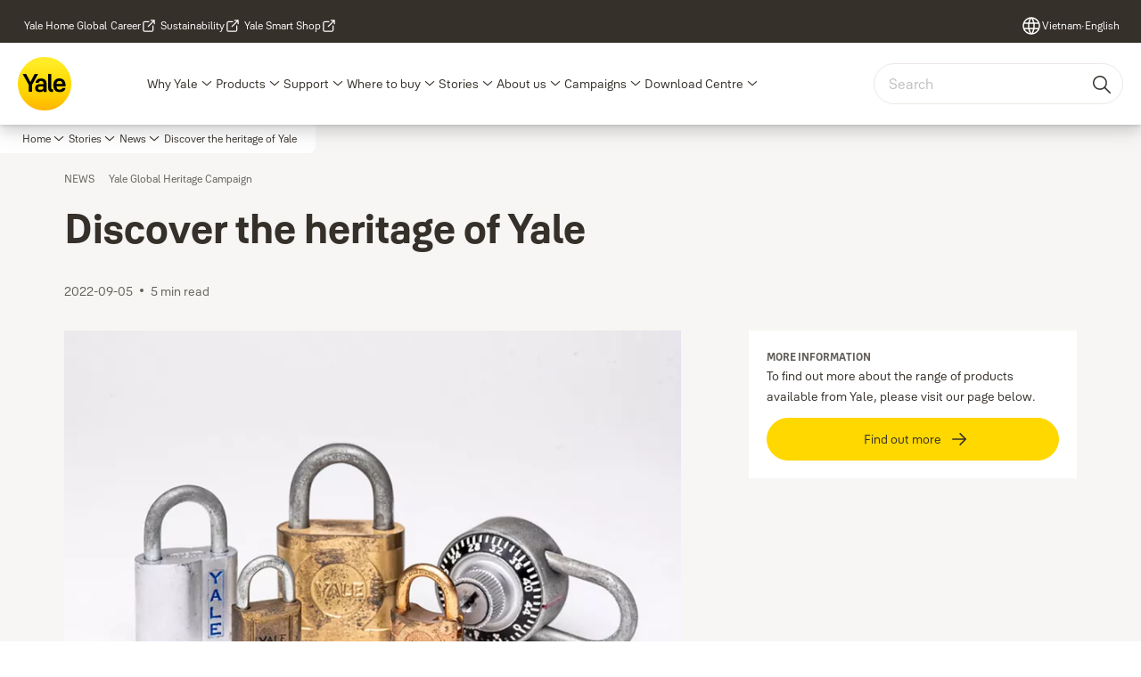

--- FILE ---
content_type: text/html; charset=utf-8
request_url: https://www.yalehome.com/vn/en/stories/news/discover-the-heritage-of-yale
body_size: 27610
content:
<!DOCTYPE html><html lang="en" class="navigation-header   megaMenu   " style="--device-mobile: 360px; --device-mobile-lg: 576px; --device-tablet: 768px; --device-tablet-lg: 1024px; --device-laptop: 1280px; --device-laptop-lg: 1440px; --device-desktop: 1920px; --device-desktop-lg: 2560px; --grid-extended-max-width: 2288px; --topPaddingLocalizationBar: 0px; --vh: 7.32px; --isMegaMenu: true;"><head>
  
  <meta name="viewport" content="width=device-width, initial-scale=1">

  <link rel="preconnect" href="https://gw-assets.assaabloy.com/">

  <meta charset="UTF-8">
  <link rel="icon" href="https://www.yalehome.com/logo/Yale_Logo_Primary_Small_RGB.ico">
  <title>Discover the heritage of Yale | Yale</title>
  <meta property="version" content="7f09d8d">
  <meta property="og:type" content="website">
  <meta property="og:title" content="Discover the heritage of Yale">
  
    <meta name="description" content="Discover the heritage of Yale">
    <meta property="og:description" content="Discover the heritage of Yale">
  
  <meta property="og:image" content="https://gw-assets.assaabloy.com/is/image/assaabloy/heritage-padlocks">
  
    <meta property="og:url" content="https://www.yalehome.com/vn/en/stories/news/discover-the-heritage-of-yale">
  
  
  <meta name="template" content="news-template">
  
  
  
  
  
  <meta name="google-site-verification" content="1BOLW-IM4cuGb2aPYs57cxXmnGDNPYATRig89RLIJnE">

  
  <meta name="addsearch-custom-field" data-type="text" content="title=Discover the heritage of Yale">
  <meta name="addsearch-custom-field" data-type="text" content="market_name=vn">
  <meta name="addsearch-custom-field" data-type="text" content="language_name=en">
  <meta name="addsearch-custom-field" data-type="text" content="content_category=news">
  

  
  
    <link rel="canonical" href="https://www.yalehome.com/vn/en/stories/news/discover-the-heritage-of-yale">
    
      <link rel="alternate" hreflang="en-au" href="https://www.yalehome.com/au/en/stories/news/discover-the-heritage-of-yale">
    
      <link rel="alternate" hreflang="en-sg" href="https://www.yalehome.com/sg/en/stories/news/discover-the-heritage-of-yale">
    
      <link rel="alternate" hreflang="vi-vn" href="https://www.yalehome.com/vn/vi/stories/news/discover-the-heritage-of-yale">
    
      <link rel="alternate" hreflang="en-hk" href="https://www.yalehome.com/hk/en/stories/news/discover-the-heritage-of-yale">
    
      <link rel="alternate" hreflang="en-ph" href="https://www.yalehome.com/ph/en/stories/news/discover-the-heritage-of-yale">
    
      <link rel="alternate" hreflang="en-vn" href="https://www.yalehome.com/vn/en/stories/news/discover-the-heritage-of-yale">
    
      <link rel="alternate" hreflang="en-ke" href="https://www.yalehome.com/ke/en/stories/news/discover-the-heritage-of-yale">
    
      <link rel="alternate" hreflang="zh-hk" href="https://www.yalehome.com/hk/zh-hk/stories/news/discover-the-heritage-of-yale">
    
      <link rel="alternate" hreflang="en-my" href="https://www.yalehome.com/my/en/stories/news/discover-the-heritage-of-yale">
    
      <link rel="alternate" hreflang="en-nz" href="https://www.yalehome.com/nz/en/stories/news/discover-the-heritage-of-yale">
    
      <link rel="alternate" hreflang="zh-tw" href="https://www.yalehome.com/tw/zh-tw/stories/news/discover-the-heritage-of-yale">
    
      <link rel="alternate" hreflang="en-id" href="https://www.yalehome.com/id/en/stories/news/discover-the-heritage-of-yale">
    
  


  
    
  

  
  
  <script>
    if (!window.onecms) {
      window.onecms = {
        config: {
          site: {
            fadeInComponents: true,
            chinaSite: false,
            name: 'yalehome.com',
            market: 'vn',
            language: 'en',
            homePagePath: '/vn/en',
            translationsUrl: '/rest/api/v1/translations.json/vn/en',
            theme: 'assa-abloy-onecms.brand.theme.yale',
            enableSessionStorageCache: true,
            sessionStorageVersion: 1768553050093
          }
        },
        clientlibs: {}
      }
    }

    window.dataLayer = window.dataLayer || [];
    window.dataLayer.push({
  "googleAnalyticsTrackingId": "UA-17355825-1",
  "matomoSiteId": "290",
  "googleAnalytics4MeasurementId": "G-Z6BWGW4FTB",
  "googleAnalyticsTrackingIdMarket": "UA-162106410-1",
  "googleAnalytics4MeasurementIdMarket": "G-31TQ0K61L9",
  "matomoSiteIdMarket": "401",
  "siteDivision": "00"
});
    window.onecms.clientlibs.vendorJsUrl = '/etc.clientlibs/assa-abloy-onecms/clientlibs-generated/webcomponents/gw-group-vendor.lc-c8758d0d91f0aa762e74306bf63e44bf-lc.js';
    window.onecms.clientlibs.cookieBannerId = '01924698-b160-792a-8f03-0db7db11e15d';
    window.onecms.clientlibs.enableSentry = false;
    window.onecms.clientlibs.sentrySampleRate = '0.5';
    window.onecms.clientlibs.sentryTracesSampleRate = 0.1;
    window.onecms.clientlibs.environment = 'prod';
    window.onecms.clientlibs.isPublish = true;
    window.onecms.clientlibs.centralGtmContainerId = 'GTM-WBWG4NJ';
    window.onecms.clientlibs.featureFlagDivisionGtmPublish = true;
    window.onecms.clientlibs.divisionGtmContainerId = 'GTM-P6G8W4L';
    window.onecms.clientlibs.trackingEnabled = true;
    window.onecms.clientlibs.pageTracked = true;
    window.onecms.clientlibs.videoViewerScriptUrl = "https://gw-assets.assaabloy.com/s7viewers/html5/js/VideoViewer.js";
    window.onecms.clientlibs.interactiveImageScriptUrl = "https://gw-assets.assaabloy.com/s7viewers/html5/js/InteractiveImage.js";
  </script>
  

  
  
    
  
    <script defer="" src="/etc.clientlibs/assa-abloy-onecms/clientlibs/onecms-script-loader.lc-a0ba371bb76eda5838d458b576137ed7-lc.min.js"></script>

  

  
  
  

  
  

  
  
    <link rel="stylesheet" href="/etc.clientlibs/assa-abloy-onecms/clientlibs-generated/themes/global.lc-29ccfeae8fd9bff7620687abbcd84cc2-lc.min.css" type="text/css">
<link rel="stylesheet" href="/etc.clientlibs/assa-abloy-onecms/clientlibs-generated/themes/yale.lc-5f0a03ed75a37f8b991a1e66560bbed4-lc.min.css" type="text/css">

  


  <style>
    :root{
  --font-family-body:Yale Solis;--font-family-heading:Yale Solis;
}

  </style>
  <style>
    
  </style>
  


  
  
  
    <link rel="stylesheet" href="/etc.clientlibs/assa-abloy-onecms/components/structure/page/v1/page/clientlibs/header-offset-ssr-variables.lc-af567384b6afc7df0896c6eff7f36e56-lc.min.css" type="text/css">

  


  
  
    <link rel="stylesheet" href="/etc.clientlibs/assa-abloy-onecms/components/content/webcomponents/gw-group-hero/v1/gw-group-hero/clientlibs/no-image.lc-9ebe1151c451e5485c9f7ac96e3e72df-lc.min.css" type="text/css">

  


  
  

  

  



  
    <link rel="stylesheet" href="/etc.clientlibs/assa-abloy-onecms/clientlibs/grid.lc-5334516a308a40e7dd7b3c7a8ae96960-lc.min.css" type="text/css">

  


  
    
    

    

    
    
    

  

  
  <script src="https://www.yalehome.com/static-content/gw_geo_na/gw_geo_na_0fc124a5b26673800ce35b0a972a7a004b4cd131.js" type="text/javascript">
</script>


  <script type="application/ld+json">
    {"@context":"https://schema.org","@type":"BreadcrumbList","itemListElement":[{"position":1,"@type":"ListItem","name":"Home","item":"https://www.yalehome.com/vn/en"},{"position":2,"@type":"ListItem","name":"Stories","item":"https://www.yalehome.com/vn/en/stories"},{"position":3,"@type":"ListItem","name":"News","item":"https://www.yalehome.com/vn/en/stories/news"},{"position":4,"@type":"ListItem","name":"Discover the heritage of Yale"}]}
  </script>
  <script type="application/ld+json">
    {"@context":"https://schema.org","@type":"Article","headline":"Discover the heritage of Yale","image":["https://gw-assets.assaabloy.com/is/image/assaabloy/heritage-padlocks"],"datePublished":"2022-09-05T10:59+08:00"}
  </script>
<script async="" src="/etc.clientlibs/assa-abloy-onecms/clientlibs-generated/webcomponents/gw-group-wc-dependencies/resources/_d.webcomponents-ce.js"></script><script async="" src="/etc.clientlibs/assa-abloy-onecms/clientlibs-generated/webcomponents/gw-group-wc-dependencies/resources/_e.custom-elements-es5-adapter.js"></script><style data-styled="active" data-styled-version="5.3.6"></style><style data-styled="active" data-styled-version="5.3.6"></style><style data-styled="active" data-styled-version="5.3.6"></style><style data-styled="active" data-styled-version="5.3.6"></style></head>
<body class="news-template page basicpage aa-light-theme" id="news-template-cd6b80a07c" data-theme="light">



  




  



  


    
        
            <div class="toast gw-group-toast">

<gw-group-toast id="gw-group-toast-86d669d396" data-client-lib="/etc.clientlibs/assa-abloy-onecms/clientlibs-generated/webcomponents/gw-group-toast.lc-187d3936fc18dfe367e4db98bd23bfa1-lc.js"><div data-addsearch="exclude" aria-disabled="true" aria-label="" class="styles__Toast-sc-6j63c8-1 jFzVqZ toast-message-wrapper"><div data-addsearch="exclude" class="styles__Text-sc-6j63c8-0 bVYyKt label-sm"></div></div></gw-group-toast>


</div>

        
    
        
            <div class="header header-includer"><div class="site-header">
  <div class="site-header--nav-bar">
  


  <gw-group-nav-header-mega data-client-lib="/etc.clientlibs/assa-abloy-onecms/clientlibs-generated/webcomponents/gw-group-nav-header-mega.lc-8bdb8b3ae665f069ab43cd0f2f1ea65a-lc.js" content="[base64]"><header class="styles__Header-sc-yv3098-4 frmPeE header visible"><div id="a11y-skip-link" tabindex="0"><a href="#a11y-skip-link-target" class="styles__SkipLink-sc-yv3098-3 dtDlkE">jumpToMainContent</a></div><section class="styles__Topbar-sc-1hzxovh-1 eTryn topbar"></section><div class="styles__Wrapper-sc-yv3098-0 iVIIQl"><section class="styles__PrimaryNavigation-sc-yv3098-1 cMZiOx primary-navigation"><div class="styles__Navigation-sc-1u9twzs-0 dgMlmP nav-bar__navigation"><div id="nav-menu" class="styles__Menu-sc-1u9twzs-1 ekA-dHA"><button id="gw-group-nav-menu" aria-expanded="false" tabindex="0" class="styles__HamburgerButton-sc-gappku-0 hzYBsL hamburger-menu-button label-md" aria-haspopup="true" aria-controls="hamburger-menu"><div class="styles__HamburgerIcon-sc-gappku-2 iehzkx  hamburger-menu-button" role="presentation"><span class="hamburger-menu-button"></span><span class="hamburger-menu-button"></span><span class="hamburger-menu-button"></span></div><label class="styles__MenuLabel-sc-gappku-1 keTNqZ hamburger-menu-button sr-only">Menu</label></button><nav class="styles__TopNavigation-sc-11plhy7-1 ksyDGL top-navigation" aria-label="Main menu"><ul><li class="styles__MenuItem-sc-11plhy7-2 gFAaJi label-md" aria-current="page"><a tabindex="-1" href="https://www.yalehome.com/vn/en/why-yale" aria-current="page">Why Yale</a><div class="button aem-ie__cta"><button class="styles__Button-sc-18sij4a-0 hSqJBv label-md" aria-label="Why Yale Sub menu" id="c5e969a6-7c3d-437a-9d47-f15efb5be07e" role="button" tabindex="-1" aria-haspopup="true" aria-controls="desktop-navigation" aria-expanded="false" data-variant="text"><svg role="presentation" class="styles__Icon-sc-1u0rbjk-0 fivoSa chevron external " width="24" height="24" viewBox="0 0 24 24" fill="none" xmlns="http://www.w3.org/2000/svg"><path d="M12 15C12.1971 15 12.3942 14.9346 12.5498 14.7946L18.7744 9.19273C19.0752 8.92197 19.0752 8.47382 18.7744 8.20307C18.4735 7.93231 17.9755 7.93231 17.6747 8.20307L12 13.3101L6.32531 8.20307C6.02445 7.93231 5.52649 7.93231 5.22564 8.20307C4.92479 8.47382 4.92479 8.92197 5.22564 9.19273L11.4502 14.7946C11.6058 14.9346 11.8029 15 12 15Z" fill="#1A1A1A"></path></svg></button></div></li><li class="styles__MenuItem-sc-11plhy7-2 gFAaJi label-md" aria-current="page"><a tabindex="-1" href="https://www.yalehome.com/vn/en/products" aria-current="page">Products</a><div class="button aem-ie__cta"><button class="styles__Button-sc-18sij4a-0 hSqJBv label-md" aria-label="Products Sub menu" id="d790d244-4e3b-435a-bddf-5d1773257b5b" role="button" tabindex="-1" aria-haspopup="true" aria-controls="desktop-navigation" aria-expanded="false" data-variant="text"><svg role="presentation" class="styles__Icon-sc-1u0rbjk-0 fivoSa chevron external " width="24" height="24" viewBox="0 0 24 24" fill="none" xmlns="http://www.w3.org/2000/svg"><path d="M12 15C12.1971 15 12.3942 14.9346 12.5498 14.7946L18.7744 9.19273C19.0752 8.92197 19.0752 8.47382 18.7744 8.20307C18.4735 7.93231 17.9755 7.93231 17.6747 8.20307L12 13.3101L6.32531 8.20307C6.02445 7.93231 5.52649 7.93231 5.22564 8.20307C4.92479 8.47382 4.92479 8.92197 5.22564 9.19273L11.4502 14.7946C11.6058 14.9346 11.8029 15 12 15Z" fill="#1A1A1A"></path></svg></button></div></li><li class="styles__MenuItem-sc-11plhy7-2 gFAaJi label-md" aria-current="page"><a tabindex="-1" href="https://www.yalehome.com/vn/en/support" aria-current="page">Support</a><div class="button aem-ie__cta"><button class="styles__Button-sc-18sij4a-0 hSqJBv label-md" aria-label="Support Sub menu" id="431bb065-8d88-4ea6-a3a9-7b4d0f6819cc" role="button" tabindex="-1" aria-haspopup="true" aria-controls="desktop-navigation" aria-expanded="false" data-variant="text"><svg role="presentation" class="styles__Icon-sc-1u0rbjk-0 fivoSa chevron external " width="24" height="24" viewBox="0 0 24 24" fill="none" xmlns="http://www.w3.org/2000/svg"><path d="M12 15C12.1971 15 12.3942 14.9346 12.5498 14.7946L18.7744 9.19273C19.0752 8.92197 19.0752 8.47382 18.7744 8.20307C18.4735 7.93231 17.9755 7.93231 17.6747 8.20307L12 13.3101L6.32531 8.20307C6.02445 7.93231 5.52649 7.93231 5.22564 8.20307C4.92479 8.47382 4.92479 8.92197 5.22564 9.19273L11.4502 14.7946C11.6058 14.9346 11.8029 15 12 15Z" fill="#1A1A1A"></path></svg></button></div></li><li class="styles__MenuItem-sc-11plhy7-2 gFAaJi label-md" aria-current="page"><a tabindex="-1" href="https://www.yalehome.com/vn/en/where-to-buy" aria-current="page">Where to buy</a><div class="button aem-ie__cta"><button class="styles__Button-sc-18sij4a-0 hSqJBv label-md" aria-label="Where to buy Sub menu" id="50bb4b20-c185-4c7a-95d6-c58e339555c6" role="button" tabindex="-1" aria-haspopup="true" aria-controls="desktop-navigation" aria-expanded="false" data-variant="text"><svg role="presentation" class="styles__Icon-sc-1u0rbjk-0 fivoSa chevron external " width="24" height="24" viewBox="0 0 24 24" fill="none" xmlns="http://www.w3.org/2000/svg"><path d="M12 15C12.1971 15 12.3942 14.9346 12.5498 14.7946L18.7744 9.19273C19.0752 8.92197 19.0752 8.47382 18.7744 8.20307C18.4735 7.93231 17.9755 7.93231 17.6747 8.20307L12 13.3101L6.32531 8.20307C6.02445 7.93231 5.52649 7.93231 5.22564 8.20307C4.92479 8.47382 4.92479 8.92197 5.22564 9.19273L11.4502 14.7946C11.6058 14.9346 11.8029 15 12 15Z" fill="#1A1A1A"></path></svg></button></div></li><li class="styles__MenuItem-sc-11plhy7-2 gFAaJi label-md" aria-current="page"><a tabindex="-1" href="https://www.yalehome.com/vn/en/stories" aria-current="page">Stories</a><div class="button aem-ie__cta"><button class="styles__Button-sc-18sij4a-0 hSqJBv label-md" aria-label="Stories Sub menu" id="f174dc58-53b0-4ef6-8063-599044ff79d4" role="button" tabindex="-1" aria-haspopup="true" aria-controls="desktop-navigation" aria-expanded="false" data-variant="text"><svg role="presentation" class="styles__Icon-sc-1u0rbjk-0 fivoSa chevron external " width="24" height="24" viewBox="0 0 24 24" fill="none" xmlns="http://www.w3.org/2000/svg"><path d="M12 15C12.1971 15 12.3942 14.9346 12.5498 14.7946L18.7744 9.19273C19.0752 8.92197 19.0752 8.47382 18.7744 8.20307C18.4735 7.93231 17.9755 7.93231 17.6747 8.20307L12 13.3101L6.32531 8.20307C6.02445 7.93231 5.52649 7.93231 5.22564 8.20307C4.92479 8.47382 4.92479 8.92197 5.22564 9.19273L11.4502 14.7946C11.6058 14.9346 11.8029 15 12 15Z" fill="#1A1A1A"></path></svg></button></div></li><li class="styles__MenuItem-sc-11plhy7-2 gFAaJi label-md" aria-current="page"><a tabindex="-1" href="https://www.yalehome.com/vn/en/about-us" aria-current="page">About us</a><div class="button aem-ie__cta"><button class="styles__Button-sc-18sij4a-0 hSqJBv label-md" aria-label="About us Sub menu" id="b95d49b9-f7f6-4fa2-9f81-a973804625d4" role="button" tabindex="-1" aria-haspopup="true" aria-controls="desktop-navigation" aria-expanded="false" data-variant="text"><svg role="presentation" class="styles__Icon-sc-1u0rbjk-0 fivoSa chevron external " width="24" height="24" viewBox="0 0 24 24" fill="none" xmlns="http://www.w3.org/2000/svg"><path d="M12 15C12.1971 15 12.3942 14.9346 12.5498 14.7946L18.7744 9.19273C19.0752 8.92197 19.0752 8.47382 18.7744 8.20307C18.4735 7.93231 17.9755 7.93231 17.6747 8.20307L12 13.3101L6.32531 8.20307C6.02445 7.93231 5.52649 7.93231 5.22564 8.20307C4.92479 8.47382 4.92479 8.92197 5.22564 9.19273L11.4502 14.7946C11.6058 14.9346 11.8029 15 12 15Z" fill="#1A1A1A"></path></svg></button></div></li><li class="styles__MenuItem-sc-11plhy7-2 gFAaJi label-md" aria-current="page"><a tabindex="-1" href="https://www.yalehome.com/vn/en/campaigns" aria-current="page">Campaigns</a><div class="button aem-ie__cta"><button class="styles__Button-sc-18sij4a-0 hSqJBv label-md" aria-label="Campaigns Sub menu" id="1eac6bd6-99bf-4e4c-a669-689a28e05200" role="button" tabindex="-1" aria-haspopup="true" aria-controls="desktop-navigation" aria-expanded="false" data-variant="text"><svg role="presentation" class="styles__Icon-sc-1u0rbjk-0 fivoSa chevron external " width="24" height="24" viewBox="0 0 24 24" fill="none" xmlns="http://www.w3.org/2000/svg"><path d="M12 15C12.1971 15 12.3942 14.9346 12.5498 14.7946L18.7744 9.19273C19.0752 8.92197 19.0752 8.47382 18.7744 8.20307C18.4735 7.93231 17.9755 7.93231 17.6747 8.20307L12 13.3101L6.32531 8.20307C6.02445 7.93231 5.52649 7.93231 5.22564 8.20307C4.92479 8.47382 4.92479 8.92197 5.22564 9.19273L11.4502 14.7946C11.6058 14.9346 11.8029 15 12 15Z" fill="#1A1A1A"></path></svg></button></div></li><li class="styles__MenuItem-sc-11plhy7-2 gFAaJi label-md" aria-current="page"><a tabindex="-1" href="https://www.yalehome.com/vn/en/download-center" aria-current="page">Download Centre</a><div class="button aem-ie__cta"><button class="styles__Button-sc-18sij4a-0 hSqJBv label-md" aria-label="Download Centre Sub menu" id="bf871b01-b1f8-478f-a7f9-bcb5e9d611db" role="button" tabindex="-1" aria-haspopup="true" aria-controls="desktop-navigation" aria-expanded="false" data-variant="text"><svg role="presentation" class="styles__Icon-sc-1u0rbjk-0 fivoSa chevron external " width="24" height="24" viewBox="0 0 24 24" fill="none" xmlns="http://www.w3.org/2000/svg"><path d="M12 15C12.1971 15 12.3942 14.9346 12.5498 14.7946L18.7744 9.19273C19.0752 8.92197 19.0752 8.47382 18.7744 8.20307C18.4735 7.93231 17.9755 7.93231 17.6747 8.20307L12 13.3101L6.32531 8.20307C6.02445 7.93231 5.52649 7.93231 5.22564 8.20307C4.92479 8.47382 4.92479 8.92197 5.22564 9.19273L11.4502 14.7946C11.6058 14.9346 11.8029 15 12 15Z" fill="#1A1A1A"></path></svg></button></div></li></ul></nav></div><div hidden="" style="position: absolute; pointer-events: none; z-index: 999; opacity: 0.276069; transform: translateY(-16px); overflow: hidden;"><div id="hamburger-menu" class="styles__HamburgerMenu-sc-1k5lid8-0 fGXaOn"><nav aria-labelledby="gw-group-nav-menu" class="styles__HamburgerNavigation-sc-1k5lid8-1 gblgCQ"><div class="styles__MobileNavigation-sc-1krcsdf-0 iVcejX"><div id="mobile-subnavigation-menu-5c8adaabcb" class="styles__SubNavigation-sc-1m33sy9-0 kyWyHs"><div class="button aem-ie__cta"><button class="styles__Button-sc-18sij4a-0 bMXnuW styles__BackButton-sc-1m33sy9-1 jIUdFH label-lg" aria-label="Return" id="49316a45-085c-4869-855d-d1d108d94c26" role="button" data-variant="default"><svg role="presentation" class="styles__Icon-sc-1u0rbjk-0 fivoSa leading-icon external " width="24" height="24" viewBox="0 0 24 24" fill="none" xmlns="http://www.w3.org/2000/svg"><path d="M13.0323 19.0001C12.8361 19.0001 12.64 18.9275 12.4852 18.7719C12.1858 18.4711 12.1858 17.9732 12.4852 17.6724L17.3574 12.7767H4.77419C4.35097 12.7767 4 12.424 4 11.9988C4 11.5735 4.35097 11.2208 4.77419 11.2208H17.3574L12.4852 6.32512C12.1858 6.02432 12.1858 5.52645 12.4852 5.22566C12.7845 4.92486 13.28 4.92486 13.5794 5.22566L19.7729 11.449C19.8452 11.5216 19.9071 11.6046 19.9381 11.698C19.9794 11.7913 20 11.895 20 11.9988C20 12.1025 19.9794 12.2062 19.9381 12.2996C19.8968 12.3929 19.8452 12.4759 19.7729 12.5485L13.5794 18.7719C13.4245 18.9275 13.2284 19.0001 13.0323 19.0001Z" fill="#1A1A1A"></path></svg><span id="8aa027d3-eb76-46af-98f0-33421eedb5b5" class="styles__Label-sc-18sij4a-1 jKMGzI styles__BackButton-sc-1m33sy9-1 jIUdFH label-lg ">Return</span></button></div><div class="styles__Menu-sc-1m33sy9-2 hpOFDI"><nav class="styles__TreeNavigation-sc-16eevtj-0 cpUXTX"><ul class="styles__List-sc-16eevtj-1 eJajLR"><li class="styles__ListItem-sc-16eevtj-2 iDNwMC"><div class="button aem-ie__cta"><a class="styles__Button-sc-18sij4a-0 hSUEYJ label-md" aria-label="News" id="23b4b105-f687-4acd-8eed-63b5ceed041c" role="link" href="https://www.yalehome.com/vn/en/stories/news" target="_self" rel="" tabindex="0" data-variant="text"><span id="c9edcfe2-ea3f-4cc5-a5a7-029c89491924" class="styles__Label-sc-18sij4a-1 fcDSKM label-md ">News</span><svg role="presentation" class="styles__Icon-sc-1u0rbjk-0 fivoSa  " width="24" height="24" viewBox="0 0 24 24" fill="none" xmlns="http://www.w3.org/2000/svg"><path d="M13.0323 19.0001C12.8361 19.0001 12.64 18.9275 12.4852 18.7719C12.1858 18.4711 12.1858 17.9732 12.4852 17.6724L17.3574 12.7767H4.77419C4.35097 12.7767 4 12.424 4 11.9988C4 11.5735 4.35097 11.2208 4.77419 11.2208H17.3574L12.4852 6.32512C12.1858 6.02432 12.1858 5.52645 12.4852 5.22566C12.7845 4.92486 13.28 4.92486 13.5794 5.22566L19.7729 11.449C19.8452 11.5216 19.9071 11.6046 19.9381 11.698C19.9794 11.7913 20 11.895 20 11.9988C20 12.1025 19.9794 12.2062 19.9381 12.2996C19.8968 12.3929 19.8452 12.4759 19.7729 12.5485L13.5794 18.7719C13.4245 18.9275 13.2284 19.0001 13.0323 19.0001Z" fill="#1A1A1A"></path></svg></a></div></li></ul></nav></div></div></div></nav></div></div></div><div class="styles__Logotype-sc-hktp9h-0 jmZgQt"><div class="styles__ImageWrapper-sc-h9y1a8-0 eeKpvr"><a href="https://www.yalehome.com/vn/en" id="page-logo"><div class="styles__Image-sc-h9y1a8-1 gyRPfV"><picture class="styles__FullPicture-sc-h9y1a8-3 jfRrWj"><img id="page-logo" src="https://gw-assets.assaabloy.com/is/content/assaabloy/yale-logo-6?wid=undefined&amp;hei=undefined" srcset="" alt="Yale" loading="lazy" sizes="(min-width: 1024px) 33vw, 50vw" width="auto" height="auto" aria-label="yalehome.com Home" class="styles__FullImage-sc-h9y1a8-2 OmrEl"></picture></div></a></div></div><div class="styles__RightSideWrapper-sc-yv3098-2 ipWeQr rightSideWrapper"><div class="styles__SearchBar-sc-k586xk-5 WGoGo"><div class="styles__InputWrapper-sc-k586xk-0 jVWzxj"><form role="search" class="styles__SearchBarInput-sc-k586xk-4 gAafAf"><input type="search" placeholder="Search" aria-label="Search this site" name="search-bar-input" role="combobox" aria-controls="search-results" aria-expanded="false" class="styles__InputText-sc-k586xk-3 gWsqHR" value=""><button class="styles__SearchIcon-sc-k586xk-1 hlfafO magnifying-glas" aria-label="Search" type="button"><svg role="presentation" class="styles__Icon-sc-1u0rbjk-0 fivoSa" width="24" height="24" viewBox="0 0 24 24" fill="none" xmlns="http://www.w3.org/2000/svg"><path d="M21.7668 20.6874L16.0766 14.9962C16.579 14.3912 16.9789 13.7144 17.2762 12.9864C17.676 12.0224 17.8811 10.997 17.8811 9.94078C17.8811 8.88458 17.676 7.86939 17.2762 6.89522C16.8763 5.92105 16.2919 5.05967 15.5538 4.32135C14.8156 3.58303 13.9441 2.99853 12.9804 2.59861C11.0529 1.79876 8.8384 1.79876 6.90068 2.60886C5.92669 3.00879 5.06549 3.59329 4.32731 4.33161C3.58913 5.06993 3.00474 5.94156 2.6049 6.90547C2.20505 7.87964 2 8.89483 2 9.95104C2 11.0072 2.20505 12.0224 2.6049 12.9966C3.00474 13.9708 3.58913 14.8321 4.32731 15.5705C5.06549 16.3088 5.93695 16.8933 6.90068 17.2932C7.86441 17.6931 8.88966 17.8982 9.94566 17.8982C11.0017 17.8982 12.0167 17.6931 12.9906 17.2932C13.7186 16.9856 14.3952 16.5857 15.0001 16.0832L20.6902 21.7744C20.844 21.9282 21.0388 22 21.2336 22C21.4284 22 21.6232 21.9282 21.777 21.7744C22.0743 21.477 22.0743 20.9848 21.777 20.6874H21.7668ZM12.396 15.8678C10.8376 16.5139 9.0537 16.5139 7.49532 15.8678C6.71613 15.5397 6.01897 15.0783 5.41407 14.4835C4.80918 13.8887 4.34781 13.1914 4.02999 12.4018C3.70191 11.6225 3.53787 10.7919 3.53787 9.95104C3.53787 9.11018 3.70191 8.27957 4.02999 7.50023C4.35807 6.72089 4.81943 6.02359 5.41407 5.41858C6.00871 4.81357 6.71613 4.35212 7.49532 4.03423C8.27451 3.70609 9.10496 3.54202 9.94566 3.54202C10.7864 3.54202 11.6168 3.70609 12.396 4.03423C13.1752 4.36237 13.8724 4.82382 14.4773 5.42883C15.0719 6.02359 15.5435 6.72089 15.8716 7.51048C16.1997 8.28982 16.3637 9.11018 16.3637 9.96129C16.3637 10.8124 16.1997 11.6328 15.8716 12.4121C15.5435 13.1914 15.0821 13.8887 14.4875 14.4938C13.8929 15.0885 13.1957 15.5602 12.4063 15.8884L12.396 15.8678Z" fill="#1A1A1A"></path></svg></button><button aria-label="Reset search field" type="button" class="styles__ClearButton-sc-k586xk-2 gRapQy"><svg role="presentation" class="styles__Icon-sc-1u0rbjk-0 fivoSa" width="24" height="24" viewBox="0 0 24 24" fill="none" xmlns="http://www.w3.org/2000/svg"><path d="M18.0582 18.9744C17.8545 18.9744 17.6509 18.8718 17.5491 18.7692L11.9491 13.1282L6.34909 18.7692C6.04364 19.0769 5.53455 19.0769 5.22909 18.7692C4.92364 18.4615 4.92364 17.9487 5.22909 17.641L10.8291 12L5.33091 6.35897C5.02545 6.05128 5.02545 5.53846 5.33091 5.23077C5.63636 4.92308 6.14545 4.92308 6.45091 5.23077L12.0509 10.8718L17.6509 5.23077C17.9564 4.92308 18.4655 4.92308 18.7709 5.23077C19.0764 5.53846 19.0764 6.05128 18.7709 6.35897L13.0691 12L18.6691 17.641C18.9745 17.9487 18.9745 18.4615 18.6691 18.7692C18.4655 18.8718 18.2618 18.9744 18.0582 18.9744Z" fill="#1A1A1A"></path></svg></button></form></div></div></div></section><nav aria-label="Breadcrumbs"><ul class="styles__Breadcrumbs-sc-l06ea9-0 fYQOxL"><li class="styles__BreadCrumb-sc-l06ea9-1 bSvCNm"><div class="button aem-ie__cta"><a class="styles__Button-sc-18sij4a-0 hSqJBv label-sm" aria-label="Stories" id="2c1956a8-da8f-4690-8b40-6f30a06a1f24" role="link" href="https://www.yalehome.com/vn/en/stories" target="_self" rel="" data-variant="text"><span id="4e3868c5-a3ba-4343-831e-461daea417a2" class="styles__Label-sc-18sij4a-1 fcDSKM label-sm ">Stories</span><svg role="presentation" class="styles__Icon-sc-1u0rbjk-0 fivoSa chevron  " width="24" height="24" viewBox="0 0 24 24" fill="none" xmlns="http://www.w3.org/2000/svg"><path d="M12 15C12.1971 15 12.3942 14.9346 12.5498 14.7946L18.7744 9.19273C19.0752 8.92197 19.0752 8.47382 18.7744 8.20307C18.4735 7.93231 17.9755 7.93231 17.6747 8.20307L12 13.3101L6.32531 8.20307C6.02445 7.93231 5.52649 7.93231 5.22564 8.20307C4.92479 8.47382 4.92479 8.92197 5.22564 9.19273L11.4502 14.7946C11.6058 14.9346 11.8029 15 12 15Z" fill="#1A1A1A"></path></svg></a></div></li><li class="styles__BreadCrumb-sc-l06ea9-1 bSvCNm"><div class="button aem-ie__cta"><span class="styles__Button-sc-18sij4a-0 hSqJBv label-sm" aria-label="News" id="4ce10842-4893-4643-910a-5abaeb572b59" role="button" aria-current="page" data-variant="text"><span id="2c5c4159-c984-4143-bc15-850ad8429f95" class="styles__Label-sc-18sij4a-1 fcDSKM label-sm ">News</span><svg role="presentation" class="styles__Icon-sc-1u0rbjk-0 fivoSa chevron external " width="24" height="24" viewBox="0 0 24 24" fill="none" xmlns="http://www.w3.org/2000/svg"><path d="M12 15C12.1971 15 12.3942 14.9346 12.5498 14.7946L18.7744 9.19273C19.0752 8.92197 19.0752 8.47382 18.7744 8.20307C18.4735 7.93231 17.9755 7.93231 17.6747 8.20307L12 13.3101L6.32531 8.20307C6.02445 7.93231 5.52649 7.93231 5.22564 8.20307C4.92479 8.47382 4.92479 8.92197 5.22564 9.19273L11.4502 14.7946C11.6058 14.9346 11.8029 15 12 15Z" fill="#1A1A1A"></path></svg></span></div></li></ul></nav></div></header></gw-group-nav-header-mega>
  





</div>




</div>
</div>

        
    
        
    
        
    
    <main>
        
            
        
            
        
            
                <div class="responsivegrid">


<div class="aem-Grid aem-Grid--12 aem-Grid--default--12 ">
    
    <div class="gw-group-story-article theme-alt-2 aem-GridColumn aem-GridColumn--default--12">

<gw-group-single-page-content id="gw-group-story-article-52a3041d3e" data-client-lib="/etc.clientlibs/assa-abloy-onecms/clientlibs-generated/webcomponents/gw-group-single-page-content.lc-7f1ef658f1d1a51404f96eb14a121136-lc.js" data-uses-dm-video="no" content="[base64]/[base64]" theme="theme-alt-2"><div class="styles__SinglePageContent-sc-1k4qwe8-0 bjlUiD"><section class="styles__Article-sc-nfoej-0 iAuzFf"><div class="styles__Wrapper-sc-rfxywm-0 cbtqXl"><div class="styles__Head-sc-nfoej-2 bkAvFS"><div class="styles__Eyebrow-sc-pz3bsn-0 kCrhsc undefined"><span class="styles__Title-sc-pz3bsn-1 iHvdtk eyebrow">NEWS</span><span class="styles__Pipe-sc-pz3bsn-2 hPTXdc"></span><span class="styles__Text-sc-pz3bsn-3 eguBFn label-sm">Yale Global Heritage Campaign</span></div><div class="styles__Title-sc-fbadai-0 hanbgA styles__Title-sc-nfoej-5 bAiLwa"><h1 id="8f18c9ad-fefd-4851-8e35-85028221ce82" class="heading-xl styles__Title-sc-nfoej-5 bAiLwa" aria-label="Discover the heritage of Yale">Discover the heritage of Yale</h1></div><div class="styles__ArticleInfo-sc-jsu726-0 IYMli body-sm"><div class="styles__Date-sc-jsu726-1 kFkFeK">2022-09-05</div><div class="styles__Dot-sc-jsu726-2 bSnNzV"></div><div class="styles__ReadTime-sc-jsu726-3 ZIsSf">5 min read</div>  </div></div><section class="styles__Content-sc-nfoej-1 bQgXSo"><div class="styles__Main-sc-nfoej-3 hBWjzX"><div class="styles__ImageWrapper-sc-h9y1a8-0 eeKpvr styles__Media-sc-nfoej-7 cfDEnR"><div class="styles__Image-sc-h9y1a8-1 gyRPfV"><picture class="styles__FullPicture-sc-h9y1a8-3 jfRrWj"><img src="https://gw-assets.assaabloy.com/is/image/assaabloy/heritage-padlocks?wid=40&amp;qlt=40" width="1920" height="1282" role="presentation" class="styles__BlurImage-sc-h9y1a8-4 bnxatR"><img src="https://gw-assets.assaabloy.com/is/image/assaabloy/heritage-padlocks?wid=40&amp;qlt=40" srcset="" alt="Heritage padlocks" loading="lazy" sizes="364px" width="1920" height="1282" class="styles__FullImage-sc-h9y1a8-2 OmrEl"></picture></div></div><div class="styles__RichText-sc-xvjmvq-0 jhJfZw styles__Preamble-sc-nfoej-6 kbFyBV body-lg" id=""><div class="richtext_innerWrapper"><p></p></div></div><div class="styles__RichText-sc-xvjmvq-0 jhJfZw body-md" id=""><div class="richtext_innerWrapper"><p>Keys and locks are a fundamental part of our everyday lives. We open and close different doors throughout the day - from locking up your home when you leave, opening the door to your office, locking your car, and even securing your garage door.</p><p>‘Locking up’ can be an integral part of your daily routine. And we’ve all had that feeling of dread before, when heading out for the day or going on holiday for a couple of weeks thinking, “Did I lock the front door?”.</p><p>An effective high-quality lock can keep your possessions, home, and family safe and secure. This complex invention, which has made securing our valuables much easier, was designed and developed by Yale. Over the past 182 years the humble lock has been used globally and developed for different uses, and to provide different levels of security.</p><p>Here, the expert team from Yale look into where the trusted lock maker started and the heritage behind the brand. With some interesting facts you might not be aware of and information on where it all began, you can discover the heritage of Yale.</p><p><b>Where it all began…</b></p><p>In the early 1840s in Newport, New York, Linus Yale Sr (1797-1858) start designing and selling locks. His first known lock patent is dated October 20<sup>th</sup>, 1843, and this year now marks the creation of Yale locks.</p><p>The Yale family established and revolutionised lock manufacturing in three stages – the cylinder lock (1844), followed by the first pin tumbler principle and finally a padlock with a five-pin tumbler (1857).</p><p>In 1865, Linus Yale Jr. (1821 – 1868) designed a lock with a cylinder with four pin tumblers. He then improved this construction until he received the famous patent for a lock with a round cylinder, five pin tumblers and flat key.</p><p>This revolutionised lock design, Linus Yale Jr.’s innovation, has made locks considerably safer, making it possible to divide up into individual components enabling separate production and easier exchange for repair when needed.</p><p>Over the 182 years, more products were developed and created to provide security solutions for homes, businesses and individuals. And still today, product development continues to play a leading role in the business and remains at the forefront of Yale.</p><p><b>Did you know?</b></p><p>A company full to brim with history, heritage and knowledge in locks, Yale’s past is full of interesting facts, and lots of did-you-knows. Here the team have picked out some historical facts about Yale and how the brand developed.</p><p><b><i>“Lock Boxes”</i></b></p><p>In 1869, a booklet from Yale &amp; Towne presented the current range of Yale pin-tumbler cylinder locks. At this time, Yale was manufacturing three products: Yale bank locks, Yale cylinder locks and Yale post-office lockers.</p><p>The Yale pin-tumbler lock was designed and manufactured in only seven varieties: store door lock, rim and mortice night latch, cupboard, chest, desk and drawer lock.</p><p>The Yale “lock boxes” were such a successful invention they were taken by post offices around the US at the time, which resulted in a long-standing government contract. Soon, the company took over production of all the equipment needed in post offices, making the “post section” of the business the most important department of the company.</p><p>The second most important product line was bank locks, which also came from Linus Yale Jr. The range continued to improve and develop over time and the tamper-proof Yale lock became incredibly successful and has since come into universal use in all leading banks.</p><p><b><i>First World War</i></b></p><p>During the First World War, like many other companies, Yale &amp; Towne became involved in arms production. As well as large quantities of normal products, the company also manufactured rifle grenades, pumps, fuse-setters, cavalry bits, fasteners, buckles, etc, as well as special parts for mines and gas nozzles for the United States Government.</p><p><b><i>Prestigious Projects</i></b></p><p>In 1929, Yale &amp; Towne became the largest locks and door closer manufacturer in the world. They were so well established that they had an exclusive showroom for Yale products in the midtown Manhattan skyscraper, The Chrysler Building.</p><p>The Chrysler Building, Woolworth, the Metropolitan Life, the New York Life, and the Lincoln Building were all equipped with Yale products, some of Yale’s most prestigious projects at the time.</p><p><b><i>World of Tomorrow</i></b></p><p>Between 1939-40 Yale &amp; Towne participated in the World’s Fair, which took place in the Flushing Meadows Part, New York City. The exhibition ran under the motto if “Building the World of Tomorrow, For Peace and Freedom – all Eyes to the Future” and the event had almost 45 million visitors.</p><p>The main exhibit in the “Metals Building” category in the central area of the world exhibition was more than 2,000 square feet large and displayed a wide range of Yale’s high quality mechanical products, as well as some innovative electrical devices.</p><p><b><i>The bright lights of Disneyland</i></b><br> During the 1960s, Yale was launching new products to the markets, and embarked on an exciting sponsorship for the opening of the infamous Walt Disney theme park, ‘Disneyland’. This sponsorship enabled Yale &amp; Towne to set up shop on the “main street” of the theme park.</p><p>The sponsorship allowed the business to have a presence in a bustling theme park where it was seen by those who visited Disneyland. It was listed in the “special shows and exhibits” in the Disneyland 1958 souvenir book, and the shop existed for more than 10 years.</p><p><b><i>Willenhall, at the heart of British lock making</i></b></p><p>In 1963, the European market became more important for Yale locks. Willenhall became the centre of activity for Yale. In the 1970, there was a significant increase in burglaries, which in turn, created a big boost for sales of locks. The facilities in place at Willenhall weren’t big enough to cope with the demand and so the factory was expanded and modernised, which helped increase production. And Willenhall continues to play an important role in lock manufacturing today.</p><p><b><i>The future of Yale</i></b></p><p>In 2000, Yale became part of the ASSA ABLOY family. Yale was to focus on residential products and the security of private accommodation. Yale evolved and developed from being a lock manufacturer to being a global market leader providing protection for homes and giving peace of mind.</p><p>Yale’s dynamic approach and passion for innovation has helped with the growth of the business over the last 182 years. Now with an expansive portfolio of products and development in smart home products, Yale continues to lead the way and grow in the security sector.</p><p><i>*All historic information was taken from Yale’s Book of 180 Years, September 2020&nbsp;</i></p></div></div></div><div role="complementary" class="styles__Sidebar-sc-nfoej-4 hDhhkO"><div class="styles__InfoBox-sc-1htifh9-1 eXtvnB"><div class="styles__InfoWrapper-sc-1htifh9-0 iziTTI"><div class="styles__Eyebrow-sc-pz3bsn-0 kCrhsc eyebrow-md"><span class="styles__Title-sc-pz3bsn-1 iHvdtk eyebrow">MORE INFORMATION</span></div><div class="styles__RichText-sc-xvjmvq-0 jhJfZw body-sm" id=""><div class="richtext_innerWrapper"><p>To find out more about the range of products available from Yale, please visit our page below.</p></div></div></div><div class="button aem-ie__cta"><a class="styles__Button-sc-18sij4a-0 bISimz label-md" aria-label="Find out more" id="115813cf-6c8c-425c-a0c1-c46507c11f4b" role="link" href="https://www.yalehome.com/vn/en/products" target="_self" rel="" data-variant="primary"><span id="8a1a33aa-2a74-4a5d-a6b9-1f9ed72a53fb" class="styles__Label-sc-18sij4a-1 jKMGzI label-md ">Find out more</span><svg role="presentation" class="styles__Icon-sc-1u0rbjk-0 jlVjdK  " width="24" height="24" viewBox="0 0 24 24" fill="none" xmlns="http://www.w3.org/2000/svg"><path d="M13.0323 19.0001C12.8361 19.0001 12.64 18.9275 12.4852 18.7719C12.1858 18.4711 12.1858 17.9732 12.4852 17.6724L17.3574 12.7767H4.77419C4.35097 12.7767 4 12.424 4 11.9988C4 11.5735 4.35097 11.2208 4.77419 11.2208H17.3574L12.4852 6.32512C12.1858 6.02432 12.1858 5.52645 12.4852 5.22566C12.7845 4.92486 13.28 4.92486 13.5794 5.22566L19.7729 11.449C19.8452 11.5216 19.9071 11.6046 19.9381 11.698C19.9794 11.7913 20 11.895 20 11.9988C20 12.1025 19.9794 12.2062 19.9381 12.2996C19.8968 12.3929 19.8452 12.4759 19.7729 12.5485L13.5794 18.7719C13.4245 18.9275 13.2284 19.0001 13.0323 19.0001Z" fill="#1A1A1A"></path></svg></a></div></div></div></section></div></section></div></gw-group-single-page-content>



</div>
<div class="gw-group-contacts theme-alt-2 aem-GridColumn aem-GridColumn--default--12">






</div>
<div class="gw-group-related-stories-autofill theme-alt-1 aem-GridColumn aem-GridColumn--default--12">









</div>

    
</div>
</div>

            
        
            
        
    </main>
    
        
    
        
    
        
    
        
            <div class="footer footer-includer">

<gw-group-footer id="footer-container-31044757f3" data-client-lib="/etc.clientlibs/assa-abloy-onecms/clientlibs-generated/webcomponents/gw-group-footer.lc-c89bbe36a12356bca583a2b89ee20767-lc.js" theme="theme-alt-1" content="[base64]"><footer class="styles__Footer-sc-1v4jcaq-0 bkRdXO"><div class="styles__Wrapper-sc-rfxywm-0 cbtqXl styles__StyledWrapper-sc-1v4jcaq-2 dNUqpD"><div class="styles__FooterWrapper-sc-1v4jcaq-1 ergEWM"><nav aria-label="Footer menu" class="styles__NavigationSection-sc-1v4jcaq-15 jLwUal"><ul class="styles__MenuLinks-sc-1v4jcaq-3 gnKNll"><li><div class="button aem-ie__cta"><a class="styles__Button-sc-18sij4a-0 fFuamJ label-md" id="5df57e4f-6df2-48ee-9b0f-03bb280c85f9" role="link" href="https://www.yalehome.com/vn/en/why-yale" target="_self" rel="" data-variant="tertiary"><span id="a5558df0-1a21-4a89-8029-7276b765f1e4" class="styles__Label-sc-18sij4a-1 jKMGzI label-md ">Why Yale</span></a></div></li><li><div class="button aem-ie__cta"><a class="styles__Button-sc-18sij4a-0 fFuamJ label-md" id="6d9f1377-312e-407f-ad41-9ddef437b2cb" role="link" href="https://www.yalehome.com/vn/en/products" target="_self" rel="" data-variant="tertiary"><span id="1d302ac2-536e-4518-9fd7-e8d07a9b296a" class="styles__Label-sc-18sij4a-1 jKMGzI label-md ">Products</span></a></div></li><li><div class="button aem-ie__cta"><a class="styles__Button-sc-18sij4a-0 fFuamJ label-md" id="59714e9e-a73c-4571-8cd9-539b575e0cce" role="link" href="https://www.yalehome.com/vn/en/support" target="_self" rel="" data-variant="tertiary"><span id="61ab1b60-8154-47b8-8df8-01f363cac886" class="styles__Label-sc-18sij4a-1 jKMGzI label-md ">Support</span></a></div></li><li><div class="button aem-ie__cta"><a class="styles__Button-sc-18sij4a-0 fFuamJ label-md" id="f901a8cf-efd1-4c4c-b61a-baa6472b0993" role="link" href="https://www.yalehome.com/vn/en/where-to-buy" target="_self" rel="" data-variant="tertiary"><span id="e14ae61f-deed-4621-bcb0-d5d98122d3fe" class="styles__Label-sc-18sij4a-1 jKMGzI label-md ">Where to buy</span></a></div></li><li><div class="button aem-ie__cta"><a class="styles__Button-sc-18sij4a-0 fFuamJ label-md" id="51f11395-15d2-46b9-b28d-f1cf4e788272" role="link" href="https://www.yalehome.com/vn/en/stories" target="_self" rel="" data-variant="tertiary"><span id="fb558afb-4361-49d9-8810-e38072537c36" class="styles__Label-sc-18sij4a-1 jKMGzI label-md ">Stories</span></a></div></li><li><div class="button aem-ie__cta"><a class="styles__Button-sc-18sij4a-0 fFuamJ label-md" id="ac5c13a3-0073-4926-9759-d702606b1fba" role="link" href="https://www.yalehome.com/vn/en/about-us" target="_self" rel="" data-variant="tertiary"><span id="5c564ebc-fbad-42ac-a829-a4c41a5d233a" class="styles__Label-sc-18sij4a-1 jKMGzI label-md ">About us</span></a></div></li><li><div class="button aem-ie__cta"><a class="styles__Button-sc-18sij4a-0 fFuamJ label-md" id="ab672d0c-94c4-4250-bdb8-4f5b101bfb1d" role="link" href="https://www.yalehome.com/vn/en/campaigns" target="_self" rel="" data-variant="tertiary"><span id="1636eb78-6fa6-465b-820c-3bea8f431d3d" class="styles__Label-sc-18sij4a-1 jKMGzI label-md ">Campaigns</span></a></div></li><li><div class="button aem-ie__cta"><a class="styles__Button-sc-18sij4a-0 fFuamJ label-md" id="1da593dc-860f-47d8-b83a-2d9b9f823a5a" role="link" href="https://www.yalehome.com/vn/en/download-center" target="_self" rel="" data-variant="tertiary"><span id="0643ae29-0de5-4d0e-a7a1-218acf3beef8" class="styles__Label-sc-18sij4a-1 jKMGzI label-md ">Download Centre</span></a></div></li></ul></nav><div class="styles__Grid-sc-1v4jcaq-11 eaAULS"><div class="styles__Row-sc-1v4jcaq-12 giSRaR"><div class="styles__LocationsAndLanguages-sc-1v4jcaq-5 hOmmFP"><div class="styles__LocationSwitcher-sc-1v1boy1-0 kWNxfc styles__LocationSwitcher-sc-1v4jcaq-6 iZdiAH"><button mode="footer" aria-label="Vietnam" class="styles__MarketsModalButton-sc-xgurc4-3 jXSaMR label-md"><svg role="img" class="styles__Icon-sc-1u0rbjk-0 fivoSa" width="24" height="24" viewBox="0 0 24 24" xmlns="http://www.w3.org/2000/svg" aria-hidden="true" aria-label="Market"><path fill-rule="evenodd" clip-rule="evenodd" d="M11.3102 2.27441C11.4071 2.24909 11.5089 2.24308 11.6093 2.25782C11.7392 2.25262 11.8695 2.25 12 2.25C12.1305 2.25 12.2608 2.25262 12.3907 2.25782C12.4911 2.24308 12.5929 2.24909 12.6898 2.27441C15.0236 2.43985 17.2291 3.44051 18.8943 5.10571C20.7228 6.93419 21.75 9.41414 21.75 12C21.75 13.2804 21.4978 14.5482 21.0078 15.7312C20.5178 16.9141 19.7997 17.9889 18.8943 18.8943C17.9889 19.7997 16.9141 20.5178 15.7312 21.0078C14.7612 21.4096 13.7342 21.6515 12.6899 21.7256C12.593 21.7509 12.4911 21.7569 12.3906 21.7422C12.2606 21.7474 12.1304 21.75 12 21.75C11.8696 21.75 11.7394 21.7474 11.6094 21.7422C11.5089 21.7569 11.407 21.7509 11.3101 21.7256C10.2658 21.6515 9.23879 21.4096 8.26884 21.0078C7.08591 20.5178 6.01108 19.7997 5.10571 18.8943C4.20034 17.9889 3.48216 16.9141 2.99217 15.7312C2.50219 14.5482 2.25 13.2804 2.25 12C2.25 9.41414 3.27723 6.93419 5.10571 5.10571C6.77091 3.44051 8.97643 2.43985 11.3102 2.27441ZM11.922 20.2496C11.0933 18.8434 10.4846 17.326 10.1108 15.75H13.8892C13.5154 17.326 12.9067 18.8434 12.078 20.2496C12.052 20.2499 12.026 20.25 12 20.25C11.974 20.25 11.948 20.2499 11.922 20.2496ZM13.9096 20.0259C14.3345 19.9248 14.7517 19.7899 15.1571 19.622C16.1581 19.2074 17.0675 18.5997 17.8336 17.8336C18.4455 17.2217 18.9564 16.5184 19.3485 15.75H15.4271C15.1069 17.2314 14.5976 18.6688 13.9096 20.0259ZM15.6846 14.25H19.9373C20.1443 13.5195 20.25 12.7624 20.25 12C20.25 11.2323 20.143 10.4757 19.9373 9.75H15.6846C15.7797 10.4937 15.8278 11.2451 15.8278 12C15.8278 12.7549 15.7797 13.5063 15.6846 14.25ZM15.4271 8.25H19.3485C18.9593 7.48737 18.4503 6.78308 17.8336 6.16637C16.745 5.07769 15.3833 4.3247 13.9096 3.97402C14.5976 5.33119 15.1069 6.76856 15.4271 8.25ZM12.078 3.75037C12.9067 5.15662 13.5154 6.67405 13.8892 8.25H10.1108C10.4846 6.67405 11.0933 5.15662 11.922 3.75037C11.948 3.75012 11.974 3.75 12 3.75C12.026 3.75 12.052 3.75012 12.078 3.75037ZM10.0904 3.97402C8.61666 4.3247 7.25505 5.07769 6.16637 6.16637C5.54966 6.78308 5.04068 7.48737 4.65152 8.25H8.57285C8.89307 6.76856 9.40236 5.33119 10.0904 3.97402ZM8.31538 9.75H4.06273C3.857 10.4757 3.75 11.2323 3.75 12C3.75 12.7624 3.85566 13.5195 4.06275 14.25H8.31538C8.22034 13.5063 8.1722 12.7549 8.1722 12C8.1722 11.2451 8.22034 10.4937 8.31538 9.75ZM9.82872 14.25H14.1713C14.2751 13.5072 14.3278 12.7555 14.3278 12C14.3278 11.2445 14.2751 10.4928 14.1713 9.75H9.82872C9.72487 10.4928 9.6722 11.2445 9.6722 12C9.6722 12.7555 9.72487 13.5072 9.82872 14.25ZM8.57285 15.75C8.89306 17.2314 9.40235 18.6688 10.0904 20.0259C9.66546 19.9248 9.24827 19.7899 8.84286 19.622C7.84193 19.2074 6.93245 18.5997 6.16637 17.8336C5.55448 17.2217 5.04364 16.5184 4.65153 15.75H8.57285Z" fill="#1A1A1A"></path></svg><div class="styles__MarketsModalButtonLabelContainer-sc-xgurc4-4 iOKlvY"><span mode="footer" class="styles__PrimaryLabel-sc-xgurc4-1 cgxXwz">Vietnam</span><span mode="footer" role="presentation" class="styles__MidDot-sc-xgurc4-0 eEfYSf">·</span><span mode="footer" class="styles__SecondaryLabel-sc-xgurc4-2 fSleUQ">English</span></div></button></div></div><ul class="styles__SocialLinks-sc-dj68eu-1 jHkXwT"><li><div class="button aem-ie__cta"><a class="styles__Button-sc-18sij4a-0 daUxLT label-md" aria-label="LinkedIn" id="589691ac-832d-49a3-8cf6-1acea4959cb5" role="link" href="https://www.linkedin.com/company/yale-home-global/" target="_blank" rel="noopener noreferrer" data-variant="text"><svg role="presentation" width="24" height="24" viewBox="0 0 24 24" fill="none" xmlns="http://www.w3.org/2000/svg"><title id="linkedin-icon-title">LinkedIn</title><path fill-rule="evenodd" clip-rule="evenodd" d="M5.82857 4.54286C5.48758 4.54286 5.16055 4.67832 4.91943 4.91943C4.67832 5.16055 4.54286 5.48758 4.54286 5.82857V18.1714C4.54286 18.5124 4.67832 18.8394 4.91943 19.0806C5.16055 19.3217 5.48758 19.4571 5.82857 19.4571H18.1714C18.5124 19.4571 18.8394 19.3217 19.0806 19.0806C19.3217 18.8394 19.4571 18.5124 19.4571 18.1714V5.82857C19.4571 5.48758 19.3217 5.16055 19.0806 4.91943C18.8394 4.67832 18.5124 4.54286 18.1714 4.54286H5.82857ZM3.82847 3.82847C4.35893 3.29801 5.07839 3 5.82857 3H18.1714C18.9216 3 19.6411 3.29801 20.1715 3.82847C20.702 4.35893 21 5.07839 21 5.82857V18.1714C21 18.9216 20.702 19.6411 20.1715 20.1715C19.6411 20.702 18.9216 21 18.1714 21H5.82857C5.07839 21 4.35893 20.702 3.82847 20.1715C3.29801 19.6411 3 18.9216 3 18.1714V5.82857C3 5.07839 3.29801 4.35893 3.82847 3.82847ZM7.88571 7.11429C8.31176 7.11429 8.65714 7.45967 8.65714 7.88571V7.896C8.65714 8.32205 8.31176 8.66743 7.88571 8.66743C7.45967 8.66743 7.11429 8.32205 7.11429 7.896V7.88571C7.11429 7.45967 7.45967 7.11429 7.88571 7.11429ZM7.88571 10.2C8.31176 10.2 8.65714 10.5454 8.65714 10.9714V16.1143C8.65714 16.5403 8.31176 16.8857 7.88571 16.8857C7.45967 16.8857 7.11429 16.5403 7.11429 16.1143V10.9714C7.11429 10.5454 7.45967 10.2 7.88571 10.2ZM12.6588 10.5698C12.5233 10.348 12.2789 10.2 12 10.2C11.574 10.2 11.2286 10.5454 11.2286 10.9714V16.1143C11.2286 16.5403 11.574 16.8857 12 16.8857C12.426 16.8857 12.7714 16.5403 12.7714 16.1143V13.0286C12.7714 12.6876 12.9069 12.3606 13.148 12.1194C13.3891 11.8783 13.7162 11.7429 14.0571 11.7429C14.3981 11.7429 14.7252 11.8783 14.9663 12.1194C15.2074 12.3606 15.3429 12.6876 15.3429 13.0286V16.1143C15.3429 16.5403 15.6882 16.8857 16.1143 16.8857C16.5403 16.8857 16.8857 16.5403 16.8857 16.1143V13.0286C16.8857 12.2784 16.5877 11.5589 16.0572 11.0285C15.5268 10.498 14.8073 10.2 14.0571 10.2C13.5625 10.2 13.0813 10.3295 12.6588 10.5698Z" fill="#909090"></path></svg></a></div></li><li><div class="button aem-ie__cta"><a class="styles__Button-sc-18sij4a-0 daUxLT label-md" aria-label="Instagram" id="ebd4041c-be23-4b70-a3b6-ebf237b15f50" role="link" href="https://www.instagram.com/yalehome/" target="_blank" rel="noopener noreferrer" data-variant="text"><svg role="presentation" width="24" height="24" viewBox="0 0 24 24" fill="none" xmlns="http://www.w3.org/2000/svg"><g><title id="instagram-icon-title">Instagram</title><path fill-rule="evenodd" clip-rule="evenodd" d="M7.88571 4.54286C6.99913 4.54286 6.14886 4.89505 5.52196 5.52196C4.89505 6.14886 4.54286 6.99913 4.54286 7.88571V16.1143C4.54286 17.0009 4.89505 17.8511 5.52196 18.478C6.14886 19.1049 6.99913 19.4571 7.88571 19.4571H16.1143C17.0009 19.4571 17.8511 19.1049 18.478 18.478C19.1049 17.8511 19.4571 17.0009 19.4571 16.1143V7.88571C19.4571 6.99913 19.1049 6.14886 18.478 5.52196C17.8511 4.89505 17.0009 4.54286 16.1143 4.54286H7.88571ZM4.43099 4.43099C5.34724 3.51474 6.58994 3 7.88571 3H16.1143C17.4101 3 18.6528 3.51474 19.569 4.43099C20.4853 5.34724 21 6.58994 21 7.88571V16.1143C21 17.4101 20.4853 18.6528 19.569 19.569C18.6528 20.4853 17.4101 21 16.1143 21H7.88571C6.58994 21 5.34724 20.4853 4.43099 19.569C3.51474 18.6528 3 17.4101 3 16.1143V7.88571C3 6.58994 3.51474 5.34724 4.43099 4.43099ZM16.6286 6.6C17.0546 6.6 17.4 6.94538 17.4 7.37143V7.38171C17.4 7.80776 17.0546 8.15314 16.6286 8.15314C16.2025 8.15314 15.8571 7.80776 15.8571 7.38171V7.37143C15.8571 6.94538 16.2025 6.6 16.6286 6.6ZM9.27259 9.27259C9.99594 8.54923 10.977 8.14286 12 8.14286C13.023 8.14286 14.0041 8.54923 14.7274 9.27259C15.4508 9.99594 15.8571 10.977 15.8571 12C15.8571 13.023 15.4508 14.0041 14.7274 14.7274C14.0041 15.4508 13.023 15.8571 12 15.8571C10.977 15.8571 9.99594 15.4508 9.27259 14.7274C8.54923 14.0041 8.14286 13.023 8.14286 12C8.14286 10.977 8.54923 9.99594 9.27259 9.27259ZM12 9.68571C11.3862 9.68571 10.7976 9.92954 10.3636 10.3636C9.92954 10.7976 9.68571 11.3862 9.68571 12C9.68571 12.6138 9.92954 13.2024 10.3636 13.6364C10.7976 14.0705 11.3862 14.3143 12 14.3143C12.6138 14.3143 13.2024 14.0705 13.6364 13.6364C14.0705 13.2024 14.3143 12.6138 14.3143 12C14.3143 11.3862 14.0705 10.7976 13.6364 10.3636C13.2024 9.92954 12.6138 9.68571 12 9.68571Z" fill="#909090"></path></g></svg></a></div></li><li><div class="button aem-ie__cta"><a class="styles__Button-sc-18sij4a-0 daUxLT label-md" aria-label="Facebook" id="d0e0d964-ed5b-4943-91bf-fd3ccfc0950f" role="link" href="https://www.facebook.com/YaleHomeVietnam" target="_blank" rel="noopener noreferrer" data-variant="text"><svg role="presentation" width="24" height="24" viewBox="0 0 24 24" fill="none" xmlns="http://www.w3.org/2000/svg"><title id="facebook-icon-title">Facebook</title><path fill-rule="evenodd" clip-rule="evenodd" d="M10.4968 3.72732C11.532 2.62134 12.936 2 14.4 2H17.28C17.6776 2 18 2.3444 18 2.76923V6.8718C18 7.29663 17.6776 7.64103 17.28 7.64103H14.4C14.3363 7.64103 14.2753 7.66804 14.2303 7.71613C14.1853 7.76421 14.16 7.82943 14.16 7.89744V9.17949H17.28C17.5017 9.17949 17.7111 9.28862 17.8475 9.47532C17.9839 9.66203 18.0323 9.90548 17.9785 10.1353L17.0185 14.2378C16.9384 14.5803 16.6504 14.8205 16.32 14.8205H14.16V21.2308C14.16 21.6556 13.8376 22 13.44 22H9.6C9.20235 22 8.88 21.6556 8.88 21.2308V14.8205H6.72C6.32235 14.8205 6 14.4761 6 14.0513V9.94872C6 9.52388 6.32235 9.17949 6.72 9.17949H8.88V7.89744C8.88 6.33334 9.46157 4.8333 10.4968 3.72732ZM14.4 3.53846C13.3179 3.53846 12.2801 3.99771 11.515 4.81518C10.7499 5.63264 10.32 6.74136 10.32 7.89744V9.94872C10.32 10.3736 9.99764 10.7179 9.6 10.7179H7.44V13.2821H9.6C9.99764 13.2821 10.32 13.6264 10.32 14.0513V20.4615H12.72V14.0513C12.72 13.6264 13.0424 13.2821 13.44 13.2821H15.7578L16.3578 10.7179H13.44C13.0424 10.7179 12.72 10.3736 12.72 9.94872V7.89744C12.72 7.42141 12.897 6.96487 13.2121 6.62827C13.5271 6.29167 13.9544 6.10256 14.4 6.10256H16.56V3.53846H14.4Z" fill="#909090"></path></svg></a></div></li></ul></div><div class="styles__Border-sc-1v4jcaq-13 fDPfaH"></div><div class="styles__Row-sc-1v4jcaq-12 gUBukZ"><ul class="styles__Legal-sc-1v4jcaq-14 bmRxHP"><li class="styles__Copyright-sc-1v4jcaq-8 tLIro">© ASSA ABLOY</li><li class="styles__StaticListItem-sc-1v4jcaq-7 bvXEOy"><div class="button aem-ie__cta"><a class="styles__Button-sc-18sij4a-0 jfQXkZ body-sm" id="1c68a637-7479-4fac-b1d9-bb6ea153d83a" role="link" href="https://www.assaabloy.com/group/en" target="_self" rel="noopener noreferrer" data-variant="text"><span id="c0d92524-fbfd-4d44-aba9-405535f953c0" class="styles__Label-sc-18sij4a-1 fcDSKM body-sm ">Part of ASSA ABLOY</span></a></div></li><li class="styles__StaticListItem-sc-1v4jcaq-7 bvXEOy"><div class="button aem-ie__cta"><a class="styles__Button-sc-18sij4a-0 jfQXkZ body-sm" id="692544f3-d447-452e-aa07-8d80f2b37bba" role="link" href="https://www.yalehome.com/vn/en/privacy-center" target="_self" rel="" data-variant="text"><span id="e1db841a-6fba-4892-88ac-03dc40ba12a3" class="styles__Label-sc-18sij4a-1 fcDSKM body-sm ">Privacy center</span></a></div></li><li class="styles__StaticListItem-sc-1v4jcaq-7 bvXEOy"><div class="button aem-ie__cta"><a class="styles__Button-sc-18sij4a-0 jfQXkZ body-sm" id="29cf63d6-c1e8-48c3-821d-b50df54ac6c4" role="link" href="https://www.yalehome.com/vn/en/about-us" target="_self" rel="" data-variant="text"><span id="81c6ede5-0ce7-48ba-80ed-04e9db2e3c3d" class="styles__Label-sc-18sij4a-1 fcDSKM body-sm ">About us </span></a></div></li></ul></div></div></div></div></footer></gw-group-footer>



</div>

        
    


  
    
    
  
    <link rel="stylesheet" href="/etc.clientlibs/assa-abloy-onecms/clientlibs/dependencies.lc-b30f8d321faabb2e09163ac137a24a8d-lc.min.css" type="text/css">

  




  
  
    <link rel="stylesheet" href="/etc.clientlibs/assa-abloy-onecms/clientlibs/widgets/environment-display.lc-5ca3c0d194f8d8d04fa324215f49fc86-lc.min.css" type="text/css">

  




    

    

    
    
    

  




<script src="/etc.clientlibs/assa-abloy-onecms/clientlibs-generated/webcomponents/gw-group-wc-dependencies/resources/_a.react.production.min.js" async=""></script><script src="/etc.clientlibs/assa-abloy-onecms/clientlibs-generated/webcomponents/gw-group-wc-dependencies/resources/_b.react-dom.production.min.js" async=""></script><script src="/etc.clientlibs/assa-abloy-onecms/clientlibs-generated/webcomponents/gw-group-toast.lc-187d3936fc18dfe367e4db98bd23bfa1-lc.js" async=""></script><script src="/etc.clientlibs/assa-abloy-onecms/clientlibs-generated/webcomponents/gw-group-nav-header-mega.lc-8bdb8b3ae665f069ab43cd0f2f1ea65a-lc.js" async=""></script><script src="/etc.clientlibs/assa-abloy-onecms/clientlibs-generated/webcomponents/gw-group-vendor.lc-c8758d0d91f0aa762e74306bf63e44bf-lc.js" async=""></script><script src="/etc.clientlibs/assa-abloy-onecms/clientlibs-generated/webcomponents/gw-group-single-page-content.lc-7f1ef658f1d1a51404f96eb14a121136-lc.js" async=""></script><script src="/etc.clientlibs/assa-abloy-onecms/clientlibs-generated/webcomponents/gw-group-footer.lc-c89bbe36a12356bca583a2b89ee20767-lc.js" async=""></script></body></html>